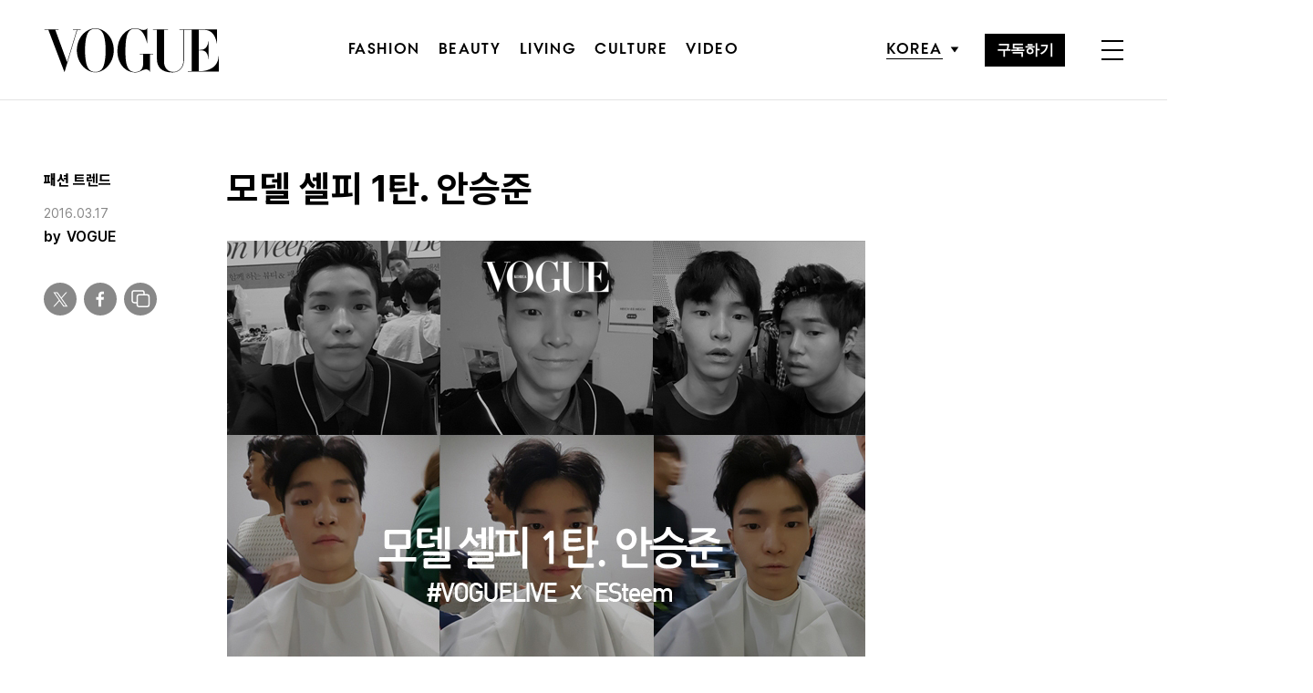

--- FILE ---
content_type: text/html; charset=utf-8
request_url: https://www.google.com/recaptcha/api2/aframe
body_size: 183
content:
<!DOCTYPE HTML><html><head><meta http-equiv="content-type" content="text/html; charset=UTF-8"></head><body><script nonce="Z7diceuCF5Ez3y37CPw9-w">/** Anti-fraud and anti-abuse applications only. See google.com/recaptcha */ try{var clients={'sodar':'https://pagead2.googlesyndication.com/pagead/sodar?'};window.addEventListener("message",function(a){try{if(a.source===window.parent){var b=JSON.parse(a.data);var c=clients[b['id']];if(c){var d=document.createElement('img');d.src=c+b['params']+'&rc='+(localStorage.getItem("rc::a")?sessionStorage.getItem("rc::b"):"");window.document.body.appendChild(d);sessionStorage.setItem("rc::e",parseInt(sessionStorage.getItem("rc::e")||0)+1);localStorage.setItem("rc::h",'1769884685723');}}}catch(b){}});window.parent.postMessage("_grecaptcha_ready", "*");}catch(b){}</script></body></html>

--- FILE ---
content_type: application/javascript; charset=utf-8
request_url: https://fundingchoicesmessages.google.com/f/AGSKWxWSm4AqWIEzmLhFpMelTSVNK0mWj6QMhsCbMommEjcuq9rCN2vyGr_3kB4Rsunr46mEMZIKq3IQrijMu0Q0luYAb9PAeySJJJYIlGDuhVO6BzBtkRmBTCIdndYAowtLRuWokjOfxF6GxD5HpAIxCao0f0jfsTrBF7lIk4pHD8wHYaOQOIJyA7scY2O-/_/adv/bottomBanners..au/ads//ad/afc_-728x90px-/adbriteinc.
body_size: -1286
content:
window['f30f6ad7-3455-4ecd-990d-a52b02d19214'] = true;